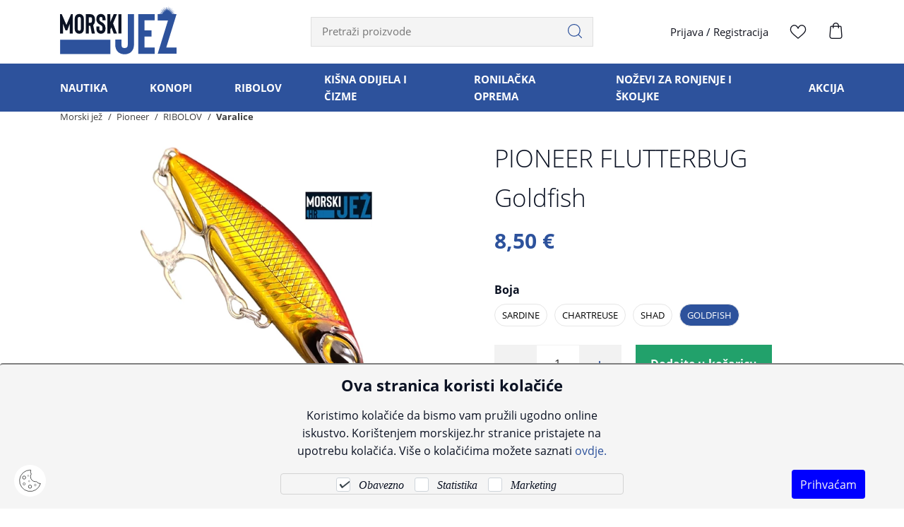

--- FILE ---
content_type: text/html; charset=utf-8
request_url: https://morskijez.hr/proizvod/pioneer-flutterbug-goldfish/9102/
body_size: 16049
content:



<!DOCTYPE html>
<html lang="hr">
<head>

    <link rel="stylesheet" href="/Content/gd-cookie.css" media="all">
    <script src="/js/gd-cookie.js"></script>

    <script>
        var dataLayer = window.dataLayer || [];
    </script>


<script>window.dataLayer = window.dataLayer || []; dataLayer.push({"event":"viewProductFb","facebook":{"view":{"products":[{"content_ids":"8888472832280","content_type":"product","currency":"HRK","value":8.50000000000}]}}});</script><script>window.dataLayer = window.dataLayer || []; dataLayer.push({"google_tag_params":{"dynx_itemid":"8888472832280","dynx_pagetype":"product","dynx_totalvalue":8.50000000000}});</script><script type="application/javascript">dataLayer.push({ ecommerce: null });</script><script type="application/javascript">dataLayer.push({
  "event": "ga4_view_item",
  "ecommerce": {
    "currency": "EUR",
    "value": 8.50,
    "items": [
      {
        "item_id": "9102",
        "item_name": "PIONEER FLUTTERBUG Goldfish",
        "price": 8.50,
        "currency": "EUR",
        "discount": 0.0,
        "item_category": "RIBOLOV",
        "item_category2": "Varalice",
        "item_category3": "",
        "item_list_name": "",
        "item_list_id": "",
        "index": 0,
        "item_brand": "Pioneer",
        "quantity": 1.0,
        "item_variant": null,
        "promotion_id": null,
        "promotion_name": null,
        "google_business_vertical": "retail"
      }
    ]
  }
});</script>

    <script>
        (function (w, d, s, l, i) {
            w[l] = w[l] || [];
            w[l].push({ 'gtm.start': new Date().getTime(), event: 'gtm.js' });
            var f = d.getElementsByTagName(s)[0],
                j = d.createElement(s),
                dl = l != 'dataLayer' ? '&l=' + l : '';
            j.async = true;
            j.src = 'https://www.googletagmanager.com/gtm.js?id=' + i + dl;
            f.parentNode.insertBefore(j, f);
        })(window, document, 'script', 'dataLayer', 'GTM-PBP5H5QR');
    </script>

    <script>

        function productClick(imeGrupe, imeProizvoda, id, cijena, brand, index) {
            dataLayer.push({
                'event': 'productClick', 'ecommerce': {
                    'click': {
                        'actionField': { 'list': 'Kategorija ' + imeGrupe }, 'products': [{
                            'name': brand + ' ' + imeProizvoda,
                            'id': id,
                            'price': cijena,
                            'category': imeGrupe,
                            'brand': brand,
                            'position': index
                        }]
                    }
                }
            });
        }


    </script>






    <title>PIONEER FLUTTERBUG Goldfish - Morski jež</title>

    <meta http-equiv="X-UA-Compatible" content="IE=edge">

    <meta name="keywords" content="Morski jež, varalice, štapovi, role, upredenice, najloni, udice, ribolov, parangal, nautika, sidro, konop, olovo, čizme" />
    <meta name="description" content="Naručite proizvod PIONEER FLUTTERBUG Goldfish  
                               po cijeni od 8,50 €
                               na morskijez.hr i uštedite uz besplatnu dostavu." />
    <meta name="viewport" content="width=device-width, initial-scale=1.0, maximum-scale=1.0, user-scalable=no" />


    <meta property="og:title" content="PIONEER FLUTTERBUG Goldfish-Morski jež" />
    <meta property="og:type" content="website" />
    <meta property="og:url" content="https://morskijez.hr/proizvod/pioneer-flutterbug-goldfish/9102/" />
    <meta property="og:image" content="https://morskijez.hr/_SHOP/files/products/pioneer%20flutterbug%20goldfish.jpg?id=8873?preset=product-fullsize" />

    <script>

        var BASE = "/";
        var fq = "https://morskijez.hr";
    </script>

    <link href="/Content/css?v=1Ci-x4Hkpo9joR3X-9Q2zvkQSGnzOKJx3GFOq2ogZq01" rel="stylesheet"/>


    <script src="https://browser.sentry-cdn.com/5.29.2/bundle.min.js" crossorigin="anonymous"></script>

    <link rel="apple-touch-icon" sizes="180x180" href="/img/favicons/apple-touch-icon.png">
    <link rel="icon" type="image/png" sizes="32x32" href="/img/favicons/favicon-32x32.png">
    <link rel="icon" type="image/png" sizes="16x16" href="/img/favicons/favicon-16x16.png">
    <link rel="shortcut icon" href="/img/favicons/favicon.ico" type="image/x-icon" />






    <script>
            Sentry.init({
                dsn: 'https://cf6bb863b4ef4857872a4d858a1fba8b@sentry.globaldizajn.hr/36',
                environment: 'production',
            });
    </script>




    <link rel="canonical" href="https://morskijez.hr/proizvod/pioneer-flutterbug-goldfish/9102/" />

</head>

<body class="homepage" id="page_top">

    <noscript>
        <iframe src="https://www.googletagmanager.com/ns.html?id=GTM-PBP5H5QR"
                height="0" width="0"
                style="display:none;visibility:hidden"></iframe>
    </noscript>

    <div class="dark-overlay"></div>

    <header id="header" class="nav-down">
        <div class="container">
            <a href="/" class="logo">
                <img src="/img/morski-jez-logo.svg" alt="Morski jež" class="img-fluid" />
            </a>
            

            <ul class="header-menu">
                <li class="tablet-visible mobile-menu-trigger"><a href="javascript:void(0);"><span class="icon-menu"></span></a></li>
                <li class="show-mini-bag">
                    <a href="/Kosarica" class="icon-bag">
                        <i style='display:none' id="articleNum">0</i>
                    </a>
                    
                </li>
                <li>
                    <a href="/ListaZelja">
                        <span class="icon-heart-line"></span>
                        <i style='display:none' id="favoritesNum">0</i>
                    </a>
                </li>

                <li class="desktop-visible login-register"><a href="/Prijava">Prijava</a> / <a href="/PodaciRegistracija">Registracija</a></li>
            </ul>


            <div class="search" id="vue-search">
                <form id="katalogSearch" method="GET" action="/katalog">
                    <ul>
                        <li class="search-field"><input type="text" name="query" @keyup="doSearch($event)" value="" placeholder="Pretraži proizvode" autocomplete="off" /></li>
                        <li class="search-btn">
                            <a href="javascript:;" @click="submit">
                                <svg version="1.1" id="Layer_1" xmlns="http://www.w3.org/2000/svg" xmlns:xlink="http://www.w3.org/1999/xlink" x="0px" y="0px" viewBox="0 0 32 32" style="enable-background:new 0 0 32 32;" xml:space="preserve">
                                <path d="M31.7,30.4l-6.8-6.8c2.2-2.5,3.5-5.8,3.5-9.3C28.4,6.4,22,0,14.2,0S0,6.4,0,14.2s6.4,14.2,14.2,14.2c3.6,0,6.8-1.3,9.3-3.5
	                                l6.8,6.8c0.2,0.2,0.4,0.3,0.7,0.3c0.2,0,0.5-0.1,0.7-0.3C32.1,31.4,32.1,30.8,31.7,30.4z M1.9,14.2c0-6.8,5.5-12.3,12.3-12.3
	                                s12.3,5.5,12.3,12.3S21,26.5,14.2,26.5S1.9,21,1.9,14.2z" />

                                </svg>
                            </a>
                        </li>
                    </ul>

                    <div class="suggest-box" v-if="showFlyout">
                        <div class="results">
                            <div class="collection">
                                <div v-if="!isMobile" class="collection-title brand">Brand</div>

                                <ul v-if="!isMobile" class="reset brand-list">
                                    <li v-for="brand in brands">
                                        <a :href="RootUrl + 'katalog/brand/' + brand.UrlName + '?query=' + querystring">{{brand.Name}}</a>
                                    </li>
                                </ul>

                                <div v-if="!isMobile" class="collection-title kategorija">Kategorija</div>

                                <ul v-if="!isMobile" class="reset kategorija-list">
                                    <li v-for="group in groups"><a :href="getGroupPath(group) + '?query=' + querystring">{{group.Name}} </a></li>
                                </ul>

                            </div><!-- end results -->


                            <div class="product-list-small">
                                <div class="collection-title proizvodi">Proizvodi<span class="icon-close" @click="showFlyout = false"></span></div>
                                <div v-for="product in listOfSearchedProducts" class="item">
                                    <a :href="product.GenerateUrl" class="spc">
                                        <span class="img">
                                            <img width="50" height="50" :alt="product.Name" :src="Store.Helpers.buildUrl(product.MainImageUrl, 'product-thumbnail')" class="img-fluid" />
                                        </span>
                                        <span class="spc-info">
                                            <span class="name">{{product.Name}}</span>
                                            <span class="grupa-opis" v-if="product.groups.length > 0">{{product.groups[0].Name}}</span>
                                        </span>
                                        <!-- za prikaz grupa kao opis-->
                                    </a>
                                </div>
                            </div><!-- end product list small -->
                        </div><!-- end results -->

                        <div class="buttons"><input type="submit" class="btn btn-primary" :value="'Prikaži sve rezultate'" /></div>
                    </div><!-- end suggest box -->
                </form>
            </div>
        </div>
        <div class="main-menu-wrapper" id="navbar">
            <div class="container clearfix">
                <div class="mobile-main-menu-head">
                    <ul>
                        <li>IZBORNIK</li>
                        <li class="mobile-menu-close"><a href="javascript:void(0);"><span class="icon-close"></span></a></li>
                    </ul>
                </div>


                <ul class="user-links justify-content-between">
                    <li><a href="/Prijava" class="btn btn-primary"> Prijava</a></li>
                    <li><a href="/PodaciRegistracija" class="btn">Registracija</a></li>
                </ul>


                <nav class="main-menu">
    <ul>
        <li>
            <a href="/katalog/nautika/">NAUTIKA</a>

            <ul class="sub-nav">
                    <li class="show-all-in-cat show-all-in-cat-bold"><a href="/katalog/nautika">Prikaži sve</a></li>

                    <li class="sub-nav-col">
                        <a href="/katalog/nautika/kaljuzne-i-ostale-pumpe/" class="cat-name">Kaljužne i ostale pumpe</a>
                    </li>
                    <li class="sub-nav-col">
                        <a href="/katalog/nautika/elektronika-i-led/" class="cat-name">Elektronika i led</a>
                    </li>
                    <li class="sub-nav-col">
                        <a href="/katalog/nautika/set-za-pranje-pod-pritiskom/" class="cat-name">Set za pranje pod pritiskom</a>
                    </li>
                    <li class="sub-nav-col">
                        <a href="/katalog/nautika/zeljezarija/" class="cat-name">Željezarija</a>
                            <ul>
                                    <li class="show-all-in-cat show-all-in-cat-bold"><a href="/katalog/nautika/zeljezarija">Prikaži sve</a></li>

                                    <li><a href="/katalog/nautika/zeljezarija/sidro/">Sidro</a></li>
                                    <li><a href="/katalog/nautika/zeljezarija/skopac/">Škopac</a></li>
                                    <li><a href="/katalog/nautika/zeljezarija/inox-galanterija/">Inox galanterija</a></li>
                            </ul>
                    </li>
                    <li class="sub-nav-col">
                        <a href="/katalog/nautika/brtveni-i-termoizolacioni-materijali/" class="cat-name">Brtveni i termoizolacioni materijali</a>
                    </li>
                    <li class="sub-nav-col">
                        <a href="/katalog/nautika/svjetlo/" class="cat-name">Svjetlo</a>
                    </li>
                    <li class="sub-nav-col">
                        <a href="/katalog/nautika/sanitarije/" class="cat-name">Sanitarije</a>
                    </li>
                    <li class="sub-nav-col">
                        <a href="/katalog/nautika/razno/" class="cat-name">Razno</a>
                    </li>
                    <li class="sub-nav-col">
                        <a href="/katalog/nautika/cink-protektor/" class="cat-name">Cink protektor</a>
                    </li>
                    <li class="sub-nav-col">
                        <a href="/katalog/nautika/bokobrani-i-plutace/" class="cat-name">Bokobrani i plutače</a>
                    </li>
            </ul>
        </li>          
        <li>
            <a href="/katalog/konopi/">KONOPI</a>

        </li>          
        <li>
            <a href="/katalog/ribolov/">RIBOLOV</a>

            <ul class="sub-nav">
                    <li class="show-all-in-cat show-all-in-cat-bold"><a href="/katalog/ribolov">Prikaži sve</a></li>

                    <li class="sub-nav-col">
                        <a href="/katalog/ribolov/najloni/" class="cat-name">Najloni</a>
                            <ul>
                                    <li class="show-all-in-cat show-all-in-cat-bold"><a href="/katalog/ribolov/najloni">Prikaži sve</a></li>

                                    <li><a href="/katalog/ribolov/najloni/fluorocarboni/">Fluorocarboni</a></li>
                                    <li><a href="/katalog/ribolov/najloni/monofili/">Monofili</a></li>
                                    <li><a href="/katalog/ribolov/najloni/upredenice/">Upredenice</a></li>
                            </ul>
                    </li>
                    <li class="sub-nav-col">
                        <a href="/katalog/ribolov/role/" class="cat-name">Role</a>
                            <ul>
                                    <li class="show-all-in-cat show-all-in-cat-bold"><a href="/katalog/ribolov/role">Prikaži sve</a></li>

                                    <li><a href="/katalog/ribolov/role/noviteti/">NOVITETI</a></li>
                                    <li><a href="/katalog/ribolov/role/sve-role-u-ponudi/">Sve role u ponudi</a></li>
                            </ul>
                    </li>
                    <li class="sub-nav-col">
                        <a href="/katalog/ribolov/stapovi/" class="cat-name">Štapovi</a>
                    </li>
                    <li class="sub-nav-col">
                        <a href="/katalog/ribolov/volige-podmetaci-mreze-sakovi-i-cuvarice/" class="cat-name">Volige-podmetači, mreže-sakovi i čuvarice</a>
                            <ul>
                                    <li class="show-all-in-cat show-all-in-cat-bold"><a href="/katalog/ribolov/volige-podmetaci-mreze-sakovi-i-cuvarice">Prikaži sve</a></li>

                                    <li><a href="/katalog/ribolov/volige-podmetaci-mreze-sakovi-i-cuvarice/mreze-podmetaci-za-ribu-volige-/">Mreže podmetači za ribu-volige </a></li>
                                    <li><a href="/katalog/ribolov/volige-podmetaci-mreze-sakovi-i-cuvarice/mreze-sakovi-i-cuvarice/">Mreže-sakovi i čuvarice</a></li>
                                    <li><a href="/katalog/ribolov/volige-podmetaci-mreze-sakovi-i-cuvarice/ganac-za-ribu/">Ganač za ribu</a></li>
                            </ul>
                    </li>
                    <li class="sub-nav-col">
                        <a href="/katalog/ribolov/olova/" class="cat-name">Olova</a>
                    </li>
                    <li class="sub-nav-col">
                        <a href="/katalog/ribolov/udice/" class="cat-name">Udice</a>
                    </li>
                    <li class="sub-nav-col">
                        <a href="/katalog/ribolov/pribor-za-lov-liganja/" class="cat-name">Pribor za lov liganja</a>
                    </li>
                    <li class="sub-nav-col">
                        <a href="/katalog/ribolov/razni-dodatni-pribor/" class="cat-name">Razni dodatni pribor</a>
                    </li>
                    <li class="sub-nav-col">
                        <a href="/katalog/ribolov/mreze/" class="cat-name">Mreže</a>
                    </li>
                    <li class="sub-nav-col">
                        <a href="/katalog/ribolov/vrtilice-kopce-zogulini-virble/" class="cat-name">Vrtilice-kopče (zogulini/virble)</a>
                    </li>
                    <li class="sub-nav-col">
                        <a href="/katalog/ribolov/varalice/" class="cat-name">Varalice</a>
                    </li>
                    <li class="sub-nav-col">
                        <a href="/katalog/ribolov/kutak-za-parangaliste/" class="cat-name">Kutak za parangaliste</a>
                    </li>
                    <li class="sub-nav-col">
                        <a href="/katalog/ribolov/gotovi-predvezi/" class="cat-name">Gotovi predvezi</a>
                    </li>
                    <li class="sub-nav-col">
                        <a href="/katalog/ribolov/jeska/" class="cat-name">Ješka</a>
                    </li>
                    <li class="sub-nav-col">
                        <a href="/katalog/ribolov/pribor-za-uzgoj-skoljaka/" class="cat-name">Pribor za uzgoj školjaka</a>
                    </li>
            </ul>
        </li>          
        <li>
            <a href="/katalog/kisna-odijela-i-cizme/">KIŠNA ODIJELA I ČIZME</a>

            <ul class="sub-nav">
                    <li class="show-all-in-cat show-all-in-cat-bold"><a href="/katalog/kisna-odijela-i-cizme">Prikaži sve</a></li>

                    <li class="sub-nav-col">
                        <a href="/katalog/kisna-odijela-i-cizme/odijela-kombinezoni-i-kabanice/" class="cat-name">Odijela, kombinezoni i kabanice</a>
                    </li>
                    <li class="sub-nav-col">
                        <a href="/katalog/kisna-odijela-i-cizme/radne-cizme/" class="cat-name">Radne čizme</a>
                    </li>
                    <li class="sub-nav-col">
                        <a href="/katalog/kisna-odijela-i-cizme/ostala-zastitna-odjeca-i-obuca/" class="cat-name">Ostala zaštitna odjeća i obuća</a>
                    </li>
            </ul>
        </li>          
        <li>
            <a href="/katalog/ronilacka-oprema/">RONILAČKA OPREMA</a>

            <ul class="sub-nav">
                    <li class="show-all-in-cat show-all-in-cat-bold"><a href="/katalog/ronilacka-oprema">Prikaži sve</a></li>

                    <li class="sub-nav-col">
                        <a href="/katalog/ronilacka-oprema/profesionalna-ronilacka-oprema-scuba-ronjenje/" class="cat-name">Profesionalna ronilačka oprema (SCUBA ronjenje)</a>
                    </li>
                    <li class="sub-nav-col">
                        <a href="/katalog/ronilacka-oprema/maske-i-disalice/" class="cat-name">Maske i disalice</a>
                    </li>
                    <li class="sub-nav-col">
                        <a href="/katalog/ronilacka-oprema/peraje/" class="cat-name">Peraje</a>
                    </li>
                    <li class="sub-nav-col">
                        <a href="/katalog/ronilacka-oprema/podvodne-puske/" class="cat-name">Podvodne puške</a>
                    </li>
                    <li class="sub-nav-col">
                        <a href="/katalog/ronilacka-oprema/ronilacka-odijela/" class="cat-name">Ronilačka odijela</a>
                    </li>
            </ul>
        </li>          
        <li>
            <a href="/katalog/nozevi-za-ronjenje-i-skoljke/">NOŽEVI ZA RONJENJE I ŠKOLJKE</a>

        </li>          
        <li>
            <a href="/katalog/akcija/">AKCIJA</a>

            <ul class="sub-nav">
                    <li class="show-all-in-cat show-all-in-cat-bold"><a href="/katalog/akcija">Prikaži sve</a></li>

                    <li class="sub-nav-col">
                        <a href="/katalog/akcija/akcija-nautika/" class="cat-name">AKCIJA NAUTIKA</a>
                    </li>
                    <li class="sub-nav-col">
                        <a href="/katalog/akcija/akcija-konopi/" class="cat-name">AKCIJA KONOPI</a>
                    </li>
                    <li class="sub-nav-col">
                        <a href="/katalog/akcija/akcija-ribolov/" class="cat-name">AKCIJA RIBOLOV</a>
                    </li>
                    <li class="sub-nav-col">
                        <a href="/katalog/akcija/akcija-kisna-odijela-i-cizme/" class="cat-name">AKCIJA KIŠNA ODIJELA I ČIZME</a>
                    </li>
                    <li class="sub-nav-col">
                        <a href="/katalog/akcija/akcija-ronilacka-oprema/" class="cat-name">AKCIJA RONILAČKA OPREMA</a>
                    </li>
                    <li class="sub-nav-col">
                        <a href="/katalog/akcija/akcija-nozevi-za-ronjenje-i-skoljke/" class="cat-name">AKCIJA NOŽEVI ZA RONJENJE I ŠKOLJKE</a>
                    </li>
            </ul>
        </li>          
    </ul>
</nav>


            </div>
        </div>
    </header>

    <div class="main-content-wrapper">
        





<div class="main product-container" id="app-cont" v-cloak>
    <div class="path">
        <div class="container">
            

<div class="breadcrumbs">
    <ul id="bread" itemprop="breadcrumb" itemscope="" itemtype="https://schema.org/BreadcrumbList">
        
        <li itemprop="itemListElement" itemscope="" itemtype="https://schema.org/ListItem">
            <a itemtype="https://schema.org/Globalshop" itemprop="item" href="/">
                <span itemprop="name">Morski jež</span>
            </a>
            <span class="sep"><i class="fa fa-angle-right"></i></span>
            <meta itemprop="position" content="1">
        </li>
            <li itemprop="itemListElement" itemscope="" itemtype="https://schema.org/ListItem">
<a itemtype="https://schema.org/Thing" itemprop="item" href="/katalog/brand/pioneer/">
                        <span itemprop="name">Pioneer </span>
                    </a>
                <meta itemprop="position" content="2">
            </li>
            <li itemprop="itemListElement" itemscope="" itemtype="https://schema.org/ListItem">
<a itemtype="https://schema.org/Thing" itemprop="item" href="/katalog/ribolov/">
                        <span itemprop="name">RIBOLOV </span>
                    </a>
                <meta itemprop="position" content="3">
            </li>
            <li itemprop="itemListElement" itemscope="" itemtype="https://schema.org/ListItem">
<a itemtype="https://schema.org/Thing" itemprop="item" href="/katalog/varalice/">
                        <span itemprop="name">Varalice </span>
                    </a>
                <meta itemprop="position" content="4">
            </li>
    </ul>
</div>
        </div>
    </div>

    <div class="page-content">
        <div class="container">
            <div class="product clearfix">
                <div class="product-pic">
                    <div class="product-pic-inner">

                        <ul class="item-badges">
                            <li v-if="CurrentProduct.Savings > 0 && CurrentProduct.Stock > 0"><span class="badge-discount"><i>{{CurrentProduct.Savings_percentage_print}}</i></span></li>
                            <li v-else-if="CurrentProduct.IsNew == true"><span class="badge-new"><i>NOVO</i></span></li>
                        </ul>

                        <div class="product-pic-carousel">
                            <div class="swiper-container">
                                <div class="swiper-wrapper" id="gallery" v-if="sortedImages != null && sortedImages.length > 0">
                                    <a :href="Store.Helpers.url(image,'product-fullsize')" class="swiper-slide" v-for="image in sortedImages">
                                        <picture>
                                            <source :srcset="Store.Helpers.url(image,'product-inslide')" type="image/webp">
                                            <source :srcset="Store.Helpers.url(image,'product-inslide-jpg')" type="image/jpeg">
                                            <img :src="Store.Helpers.url(image,'product-inslide')" :alt="CurrentProduct.Name" class="img-fluid" height="560" width="705" />
                                        </picture>
                                    </a>
                                </div>
                                <div class="swiper-wrapper" id="gallery" v-else>
                                    <picture>
                                        <source :srcset="placeholderImg + '?preset=product-inslide'" type="image/webp">
                                        <source :srcset="placeholderImg + '?preset=product-inslide-jpg'" type="image/jpeg">
                                        <img :src="placeholderImg + '?preset=product-inslide'" :alt="CurrentProduct.Name" class="img-fluid" height="560" width="705" />
                                    </picture>
                                </div>
                            </div>
                        </div>
                    </div>

                    <div class="swiper-container product-thumbs" v-if="sortedImages != null && sortedImages.length > 0">
                        <div class="swiper-wrapper">
                            <div class="swiper-slide" v-for="image in sortedImages">
                                <picture>
                                    <source :srcset="Store.Helpers.url(image, 'product-thumbnail')" type="image/webp">
                                    <source :srcset="Store.Helpers.url(image, 'product-thumbnail-jpg')" type="image/jpeg">
                                    <img :src="Store.Helpers.url(image, 'product-thumbnail')" :alt="CurrentProduct.Name" class="img-fluid" height="80" width="80" />
                                </picture>
                            </div>
                        </div>
                    </div>

                </div>

                <div class="product-general">
                    <h1 class="product-name">
                        <span v-if="CurrentProduct.AdminName !== null && CurrentProduct.AdminName !=''">{{CurrentProduct.AdminName}}</span>
                        <span v-else>{{CurrentProduct.Name}}</span>
                    </h1>

                    <div v-if="CurrentProduct.Stock == 0" class="no-stock">Rasprodano</div>
                    <div class="product-price">
                        <span class="price-now">{{CurrentProduct.SinglePriceToPay_print}}</span>
                    </div>

                        
                        <div class="package-wrapper" v-if="Variants != null && Variants.length > 0">
                            
                            <ul v-for="(attr, index) in Variants">
                                <li class="attr-name">{{attr.Name}}</li>
                                <li @click="switchVariant(attrVal.ProductId, attrVal.AttributeNameId)" v-for="(attrVal, index2) in attr.AttributeValues" :class="{active: isModActive(attrVal.ProductId)}" v-bind:selected="index === 0">
                                    <a :class="attrVal.IsChecked == false ? 'invalid_attr' : ''" href="javascript:void(0);">{{attrVal.Value}}</a>
                                </li>
                                <li @click="switchVariant(attrVal.ProductId, attrVal.AttributeNameId)" v-for="(attrVal, index2) in InvalidVariants[index].AttributeValues" :class="{active: isModActive(attrVal.ProductId)}" v-bind:selected="index === 0">
                                    <a class="mod_inactive" href="javascript:void(0);">{{attrVal.Value}}</a>
                                </li>
                            </ul>
                        </div>


                        <div class="product-add clearfix">
                            <div v-if="CurrentProduct.Stock > 0 && CurrentProduct.Enabled == true">
                                <div class="product-set-qty">
                                    <ul class="change_qty">
                                        <li><a href="javascript:;" @click="decreaseQuantity" class="action-handle sub" data-field="quant[1]" data-type="minus"><span class="icon-minus"></span></a></li>
                                        
                                        <li class="prod_qty"><input name="" v-model="CurrentProduct.Quantity" id="koliko_basket" type="text" min="1" :max="CurrentProduct.Stock" disabled="disabled" class="changeOnFocus basket-amount"></li>
                                        <li><a href="javascript:;" @click="increaseQuantity" class="action-handle add" data-field="quant[1]" data-type="plus"><span class="icon-plus"></span></a></li>
                                    </ul>
                                </div>

                                <a href="javascript:;" @click="addToBasket(CurrentProduct.Id, CurrentProduct.Quantity)" v-if="CurrentProduct.isBought == false"
                                   class="btn btn-action">
                                    Dodajte u košaricu
                                </a>

                                <a href="/Kosarica" v-if="CurrentProduct.isBought == true"
                                   class="btn btn-action btn-action-white">
                                    Dovrši kupovinu
                                </a>
                            </div>

                            <div v-else>
                                <div class="product-benefits out-of-stock">
                                    <div class=""><strong>DOSTUPNOST NA UPIT</strong></div>

                                    Pošaljite upit na <a target="_blank" href="mailto:info@morskijez.hr?subject=PIONEER+FLUTTERBUG+Goldfish"><strong>info@morskijez.hr</strong></a> ili nas nazovite na<a href="tel:+38523231761" class="phone-contact"><span class="icon-mobile"></span> <strong>+385 23 231 761</strong></a>
                                </div>
                            </div>

                            <div class="btn-favorites-toggle">
                                <a href="javascript:void(0);" @click="addToWishlist(CurrentProduct.Id)" v-if="CurrentProduct.isInWishlist == false || CurrentProduct.isInWishlist == undefined" class="btn btn-favorites"><span class="icon-heart-line"></span>Dodaj u favorite </a>
                            </div>

                            <div class="btn-favorites-toggle">
                                <a href="javascript:void(0);" @click="removeFromWishlist(CurrentProduct.Id)" v-if="CurrentProduct.isInWishlist === true" class="btn btn-favorites"><span class="icon-heart"></span>Ukloni iz favorita </a>
                            </div>

                        </div>
                        <div class="product-info-sheet">
                            <ul class="product-info">
                                <li>Šifra proizvoda</li>
                                <li>{{CurrentProduct.Code}}</li>
                            </ul>

                            
                            <ul class="product-info">
                                <li>Raspoloživost</li>
                                <li class="availability">
                                    <a href="#productDescription" id="prod_availabilityInfo">
                                        <div class="available" v-if="CurrentProduct.Stock > 0"><span class="icon-check"></span><span> raspoloživo</span></div>
                                        <span v-else>na upit</span>
                                    </a>
                                </li>
                            </ul>

                        </div>

                        <div class="product-share clearfix">
                            

                            <a class="print-page" href="/Print/9102" rel="nofollow"><span class="icon-print"></span><i>Ispiši proizvod</i></a>
                        </div>
                    </div>
            </div>


                <div class="product-description">
                    <div id="productDescription" style="margin-top:-180px; position:absolute"></div>


                    <ul class="nav nav-tabs justify-content-center" role="tablist">
                        <li class="nav-item"><a class="nav-link active" href="#prod_description" data-toggle="tab" aria-expanded="true">Opis</a></li>
                            <li class="nav-item"><a class="nav-link" href="#prod_specification" data-toggle="tab" aria-expanded="true">Specifikacija</a></li>
                    </ul>
                    <div class="tab-content">
                        <div class="tab-pane fade show active" id="prod_description">
                            <div class="product-sheet" v-if="CurrentProduct.Description !== null && CurrentProduct.Description !=''" v-html="CurrentProduct.Description">
                                
                            </div>
                        </div>
                        <div class="tab-pane fade" id="prod_specification">


                            <div class="product-char-wrapper">
                                        <ul class="product-characteristic">
                                            <li>Boja</li>
                                            <li>goldfish</li>
                                        </ul>                                    
                            </div>
                            <div class="product-char-wrapper">
                                        <ul class="product-characteristic">
                                            <li>brand</li>
                                            <li>Pioneer</li>
                                        </ul>
                            </div>
                            <div class="clearfix"></div>
                        </div>
                    </div>
                </div>
        </div>
    </div>
</div>



    </div>



    <div class="recently-viewed" id="last-viewed">
    <a href="javascript:void(0);" class="btn" @click.stop.prevent="toggleLastViewed()">Pogledani proizvodi</a>
    <div class="recently-viewed-inner">
        <div class="container">
            <div class="row">
                <div class="col-12">
                    <div class="swiper-container">
                        <div class="swiper-wrapper d-flex align-items-stretch">
                            <div class="swiper-slide" v-for="(product, index) in products">
                                <div class="prod-item">
                                    <div :class="'favorite-trigger' + (product.isInWishlist ? ' liked' : '' )">
                                        <i :class="'toggle-fav' + (product.isInWishlist ? ' icon-heart' : ' icon-heart-line')" :onclick="'Store.Wishlist.likeProduct(this, ' + product.Id + ')'"></i>
                                    </div>
                                    <ul class="item-badges">
                                        <li v-if="product.Savings > 0"><span class="badge-discount"><i>{{product.Savings_percentage_print}}</i></span></li>
                                        <li v-if="product.isNew"><span class="badge-new"><i>NOVO</i></span></li>
                                    </ul>
                                    <div class="item-pic">
                                        <a :href="product.GenerateUrl" onclick="productClick('imeGrupe', 'imeProizvoda','id','cijena','brand','position')">
                                            
                                            <img :src="imageUrl(product, 'preset=katalog-view')" :alt="product.Name" class="img-fluid">
                                        </a>
                                    </div>
                                    <ul class="d-flex align-content-between flex-column">
                                        <li class="item-title"><a :href="product.GenerateUrl" onclick="productClick('imeGrupe', 'imeProizvoda','id','cijena','brand','position')">{{product.Name}}</a></li>
                                        <li class="item-price">
                                            <span>{{product.FinalPriceToPay_print}}</span>
                                            <div v-if="product.Savings > 0" class="lowest-price-catalogue">*najniža cijena u prethodnih 30 dana <span>{{product.LowestMonthlyMpc_print}}</span></div>
                                        </li>
                                    </ul>
                                </div>
                            </div>
                            

                        </div>
                        <div class="swiper-scrollbar"></div>
                    </div>
                </div>
            </div>
        </div>
    </div>
</div>


<script>

    var appLastViewed = {};

    window.addEventListener('load', (event) => {
        appLastViewed = new Vue({
            el: '#last-viewed',
            data:
            {
                products: [],
                BASE: BASE
            },
            methods: {
                toggleLastViewed: function () {
                    if ($('.recently-viewed > div').is(':hidden')) {
                        setTimeout(function () {
                            $('.recently-viewed > div').stop().slideDown();
                            $('.recently-viewed').addClass('opened');
                        }, 300)
                        this.getLastViewed();

                    } else {
                        $('.recently-viewed > div').stop().slideUp();
                        $('.recently-viewed').removeClass('opened');
                    }
                },
                getLastViewed: function () {
                    var me = this;
                    if (this.products.length > 0) {
                        return;
                    }

                    Store.LastViewed.getLastViewed().then(function () {
                        me.products = Store.LastViewed.lastViewed;
                        actionOption.scrollbar = {
                            el: '.recently-viewed .swiper-scrollbar',
                        };
                        actionOption.preloadImages = true;
                        actionOption.loop = false;
                        actionOption.centerInsufficientSlides = true;
                        //actionOption.on = {
                        //    init: function () {
                        //        setTimeout(function () {
                        //            $('.recently-viewed > div').stop().slideDown();
                        //            $('.recently-viewed').addClass('opened');
                        //        }, 300)

                        //    },
                        //};
                        actionOption.breakpoints = {
                            320: {
                                slidesPerView: 2,
                                slidesPerGroup: 2,
                                spaceBetween: 15,
                                freeMode: false
                            },
                            550: {
                                slidesPerView: 3,
                                slidesPerGroup: 3,
                                spaceBetween: 15,
                                freeMode: false
                            },
                            769: {
                                slidesPerView: 4,
                                slidesPerGroup: 4,
                                spaceBetween: 20,
                                freeMode: false
                            },
                            992: {
                                slidesPerView: 5,
                                slidesPerGroup: 5,
                                spaceBetween: 20,
                                freeMode: true
                            },
                            1200: {
                                slidesPerView: 6,
                                slidesPerGroup: 6,
                                spaceBetween: 20,
                                freeMode: true
                            }
                        }
                        var lastViewed = new Swiper('.recently-viewed .swiper-container', actionOption);


                    })
                },
                imageUrl: function (item, preset) {
                    var imageUrl = item.MainImageUrl;
                    if (!imageUrl) {
                        return "";
                    }

                    if (imageUrl.indexOf('?') > -1) {
                        return imageUrl + '&' + preset;
                    } else {
                        return imageUrl + '?' + preset;
                    }
                }
            },
            watch: {

            },
            mounted: function () {
                var lastViewed = readCookie("lastViewed");
                if (lastViewed == null) lastViewed = [];

                if (lastViewed.length > 2) {
                    $("#last-viewed").slideDown();
                }
                else {
                    $("#last-viewed").slideUp();
                }
            }
        });
    });

</script>



    <footer>
        

    <div class="benefits">
        <div class="container clearfix">

                <ul>
                    <li class="benefit-icon"><span><img src="/_SHOP/files/pages/safe-pay.svg?id=47" alt="Sigurna online kupovina" /></span></li>
                    <li class="benefit-text">
                        Sigurna online kupovina
                        <span>Potpuno zaštićeno i sigurno plaćanje</span>
                    </li>
                </ul>
                <ul>
                    <li class="benefit-icon"><span><img src="/_SHOP/files/pages/ways-to-pay.svg?id=48" alt="Beskamatno plaćanje" /></span></li>
                    <li class="benefit-text">
                        Beskamatno plaćanje
                        <span>Različiti način plaćanja na rate bez kamata</span>
                    </li>
                </ul>
                <ul>
                    <li class="benefit-icon"><span><img src="/_SHOP/files/pages/delivery.svg?id=49" alt="Besplatna dostava" /></span></li>
                    <li class="benefit-text">
                        Besplatna dostava
                        <span>Vrijedi za cijelu Hrvatsku za narudžbe iznad 59,99 €</span>
                    </li>
                </ul>
        </div>
    </div>


        <div class="container">

            <div class="row">

                <div class="col-lg-3 col-md-5 col-12">
                    <div class="link-group">
                        <div class="link-group-title">Kontakt informacije</div>
<ul class="link-list">
	<li>Tel.: <a href="tel:0038523231761">+385 23 231 761</a></li>
	<li>Fax:&nbsp;+385 23 234 337</li>
	<li>E-mail: <a href="mailto:info@morskijez.hr">info@morskijez.hr</a></li>
</ul>

                    </div>


                </div>

                <div class="col-lg-3 col-md-3 col-12 footer-links-wrapper">

                    <div class="link-group">
                        <div class="link-group-title">Služba za korisnike</div>
                        <ul class="link-list">
                            <li><a href="/kontakt/">Kontaktirajte nas</a></li>
                        </ul>
                    </div>

                </div>

                <div class="col-lg-3">
                    <div class="link-group">
                        <div class="link-group-title">Informacije za kupce</div>
                        <ul class="link-list">
                            <li><a href="/web/uvjeti-poslovanja/8/">Uvjeti poslovanja</a></li>
                        </ul>
                    </div>
                </div>

                <div class="col-lg-3">
                    <div class="link-group">
                        <div class="link-group-title">Saznajte više</div>
                        <ul class="link-list">
                            <li><a href="/web/o-nama/9/">O nama</a></li>
                            <li><a href="/web/poslovnice/10/">Poslovnice</a></li>
                        </ul>
                    </div>
                </div>


                <div class="col-12">
                    <div class="newsletter-signup-inner">
                        <div class="newsletter-signup-content">
                            <h2>Želite prvi primiti super ponude?</h2>
                            <div class="newsletter-subtitle">Prijavite se na naš newsletter i tjedno dobivate obavijesti o najnovijim akcijama i pogodnostima</div>
                            <form action="https://morskijez.us21.list-manage.com/subscribe?u=84489dea3a696c67270048d7b=0047c2e1f0&&id=8f232d62c8" method="post">
                                <ul class="acymailing_form newsletter-form">
                                    <li class="nl-email">
                                        <input type="text" id="MERGE0" name="MERGE0" placeholder="E-mail adresa" value="" />
                                    </li>
                                    <li class="nl-button btn btn-primary">
                                        <input type="submit" value="Prijavi se" name="Submit" target="_blank" />
                                    </li>
                                </ul>
                                <input type="hidden" name="MERGE1" value="" />
                                <input type="hidden" name="MERGE2" value="" />
                                
                                
                                <input type="hidden" name="acyformname" value="formAcymailing82731" />
                                <input type="hidden" name="ctrl" value="sub" />
                                <input type="hidden" name="task" value="optin" />
                                <input type="hidden" name="redirect" value="" />
                                <input type="hidden" name="option" value="com_acymailing" />
                                <input type="hidden" name="visiblelists" value="" />
                                <input type="hidden" name="hiddenlists" value="11" />
                            </form>
                        </div>
                    </div>
                </div>
            </div>

            <ul class="cards">
                <li><a target="_blank" href="https://www.mastercard.hr/hr-hr.html"><img src="/img/mastercard-white.svg" alt="Mastercards" /></a></li>
                <li class="resize-square"><a target="_blank" href="https://www.mastercard.hr/hr-hr/consumers/find-card-products/debit-cards/maestro-debit.html"><img src="/img/maestro-white.svg" alt="Maestro" /></a></li>
                <li><a target="_blank" href="https://www.diners.hr/hr"><img src="/img/diners-white.svg" alt="DinersClub" /></a></li>
                <li><a target="_blank" href="https://www.visa.co.uk/about-visa/visa-in-europe.html"><img src="/img/visa-white.svg" alt="VISA" /></a></li>
                <li><a target="_blank" href="https://www.mastercard.hr/hr-hr/consumers/get-support/SecureCode.html"><img src="/img/mastercard-securecode-white.svg" alt="Mastercard SecureCode" /></a></li>
            </ul>



            <div class="footer-disclaimer">
                Sve navedene cijene sadrže PDV. Pokušavamo osigurati što preciznije informacije, ali zbog tehnoloških ograničenja ne možemo garantirati potpunu točnost slika, opisa ili dostupnosti proizvoda.
                Za najažurnije informacije kontaktirajte nas putem telefona: <a href="tel:+38523231761">+385 23 231 761</a> ili e-maila: <a href="mailto:info@morskijez.hr">info@morskijez.hr</a>.
            </div>

            <div class="copy">&copy; Morski jež 2022</div>

            <div class="gd-logo">
                <a href="https://www.globaldizajn.hr/" target="_blank">
                    <img src="/img/globaldizajn-logo.svg" alt="Globaldizajn d.o.o. - Izrada web stranica, CMS Globaladmin, SEO, web dizajn, mobilne aplikacije" />
                </a>
            </div>
        </div>
    </footer>

    





    <script src="/Content/js?v=LHGoELzbyDTi55v6uUNYi-cXbWRB3rj9lrnlSKT7deI1"></script>



    <script>

        var app = new Vue({
            el: '#app-cont',
            data: {
                Store: Store,
                CurrentProduct: {},
                Variants: [],
                InvalidVariants: [],
                BASE: "/",
                currentId: 0,
                placeholderImg: "/img/placeholder.jpg"
            },
            computed: {
                sortedImages: function () {
                    var me = this;

                    if (me.CurrentProduct.Files) {
                        var fajls = me.CurrentProduct.Files;
                        return fajls.sort((a, b) => a.Sort - b.Sort);
                    } else {
                        return [];
                    }

                }
            },
            methods: {
                decreaseQuantity: function () {
                    Store.Basket.decreaseQuantity(this.CurrentProduct);
                },
                increaseQuantity: function () {
                    Store.Basket.increaseQuantity(this.CurrentProduct);
                },
                switchVariant: function (productId, attrId) {
                    var me = this;
                    Store.Product.getProduct(productId).then(function (data) {
                        me.CurrentProduct = data.Result;
                        var files = me.CurrentProduct.Files;
                        if (files.length > 0) {
                            files = Store.Product.sortFiles(files);
                        }
                        Store.Current.Product = me.CurrentProduct;
                        Store.Helpers.setProductPageId(productId);
                        Store.Basket.getVariantProdsByAttr(me.CurrentProduct, attrId).then(function (modData) {
                            me.sortAndCombine(modData.Result);
                        });
                    });
                },
                addToBasket: function (id, quantity) {
                    /*alert(id);*/
                    Store.Basket.addToBasket(id, quantity);
                    appGA.V4_02.ga4_add_to_cart(id);
                },
                sortAndCombine: function (obj) {
                    var me = this;
                    delete obj["$type"];
                    me.Variants = Object.values(obj.ValidProducts);
                    me.InvalidVariants = Object.values(obj.InvalidProducts);

                    var sortVariants = function (variants) {
                        variants.sort(function (a, b) {
                            //konverzija decimala u integer radi zaokruživanje što onda poremeti redoslijed vrijednosti
                            //u shop helper metodu SortProdVelicina je za kilograme dodano da se puni i decimal vrijednost
                            //ukoliko je decimal veći od nule onda ide sort po njemu, inače ide po integeru

                            if (a.Value_Decimal > 0 && b.Value_Decimal > 0) {
                                //console.log("dec");
                                alert(a.Value_Decimal - b.Value_Decimal);
                                if (a.Value_Decimal < b.Value_Decimal) {
                                    return - 1
                                } else if (a.Value_Decimal > b.Value_Decimal) {
                                    return 1
                                }
                                return a.Value_Decimal - b.Value_Decimal;
                            }
                            //else {
                                //ne koristimo value int više pa je nepotrebno?
                                //console.log("int");
                                //if (a.Value_Int < b.Value_Int) {
                                //    return - 1
                                //} else if (a.Value_Int > b.Value_Int) {
                                //    return 1
                                //}
                                //return a.Value_Int - b.Value_Int;
                            //}

                        });
                    }

                    var sortVariantValues = function (variants) {
                        variants.map(function (attr) {
                            if (attr.AttributeValues != null) {
                                attr.AttributeValues.sort(function (a, b) {

                                    //konverzija decimala u integer radi zaokruživanje što onda poremeti redoslijed vrijednosti
                                    //u shop helper metodu SortProdVelicina je za kilograme dodano da se puni i decimal vrijednost
                                    //ukoliko je decimal veći od nule onda ide sort po njemu, inače ide po integeru

                                    if (a.Value_Decimal > 0 && b.Value_Decimal > 0) {
                                        //console.log("dec");
                                        if (a.Value_Decimal < b.Value_Decimal) {
                                            return - 1
                                        } else if (a.Value_Decimal > b.Value_Decimal) {
                                            return 1
                                        }
                                        return a.Value_Decimal - b.Value_Decimal;
                                    }
                                    //else {
                                        //console.log("int");
                                        //n e koristimo više value_int, nepotrebno? 5.0.1184
                                        //if (a.Value_Int < b.Value_Int) {
                                        //    return - 1
                                        //} else if (a.Value_Int > b.Value_Int) {
                                        //    return 1
                                        //}
                                        //return a.Value_Int - b.Value_Int;
                                    //}
                                });
                            }
                        });
                    }

                    sortVariants(me.Variants);
                    sortVariants(me.InvalidVariants);

                    sortVariantValues(me.Variants);
                    sortVariantValues(me.InvalidVariants);

                },
                addToWishlist: function (productId) {
                    var me = this;
                    Store.Wishlist.addToWishlist(productId).then(function () {
                        //me.$forceUpdate();
                    });
                },
                removeFromWishlist: function (productId) {
                    var me = this;
                    Store.Wishlist.removeFromWishlist(productId).then(function () {
                        //me.$forceUpdate();
                    });
                },
                isModActive: function (modId) {
                    var result = false;
                    if (Store.Current.ProductId == modId) {
                        result = true;
                    }
                    return result;
                },
                initSwiper: function () {
                    this.$nextTick(function () {

                        var options = {
                            spaceBetween: 10,
                            slidesPerView: 1,
                            zoom: {
                                maxRatio: 5,
                            },
                            watchOverflow: true,
                        };

                        if ($('.product-thumbs').length > 0) {
                            var galleryThumbs = new Swiper('.product-thumbs', {
                                spaceBetween: 10,
                                slidesPerView: 'auto',
                                grabCursor: true,
                                freeMode: true,
                                loop: false,
                                watchOverflow: true,
                                watchSlidesVisibility: true,
                                watchSlidesProgress: true,
                            });
                            options.thumbs = {
                                swiper: galleryThumbs,
                            };
                        }

                        var galleryTop = new Swiper('.product-pic-carousel .swiper-container', options);

                        if ($("#gallery").length) {
                            $("#gallery").lightGallery({
                                selector: 'a',
                                mode: 'lg-fade',
                                startClass: 'lg-fade',
                                getCaptionFromTitleOrAlt: false,
                                thumbnail: false,
                                flipHorizontal: false,
                                flipVertical: false,
                                rotate: false,
                                autoplay: false,
                                autoplayControls: false,
                                download: false
                            });
                        }

                    });

                },
                getWishlistIds: function () {
                    var me = this;
                    return Store.Wishlist.getWishlistIds();
                },
                getBasketInfo: function () {
                    var me = this;
                    return Store.Basket.getBasketInfo();
                }
            },
            created: function () {
                var me = this;
                Store.Helpers.getProductPageId();
                Store.Basket.getBasketInfo();
                //Store.Wishlist.getWishlistInfo();
                this.getBasketInfo().then(function () {
                    me.getWishlistIds();
                });
                Store.Product.getProduct(Store.Current.ProductId).then(function (data) {
                    me.CurrentProduct = data.Result;
                    me.currentId = me.CurrentProduct.Id;
                    Store.Current.Product = me.CurrentProduct;
                    Store.Basket.getVariantProdsByAttr(me.CurrentProduct).then(function (modData) {
                        //me.mapVariants(modData.Result);
                        me.sortAndCombine(modData.Result);
                    });
                    me.initSwiper();
                });
            },
            updated: function () {

            }
        });

    </script>

    <script language="javascript" type="text/javascript">
        function Back() {
            history.go(-1);
            return false;
        }
    </script>

    <script type="text/javascript">
        $(function () {
            $('#prod_availabilityInfo').on("click", function (e) {
                $('#prod_availabilityTab').click();
            });

            $('.price-rate-info').on("click", function () {
                $(".price-rate-tooltip").fadeToggle("fast");
            });

            $('[data-toggle="tooltip"]').tooltip();

        });

        $('.positive-integer').numeric(
            { decimal: false, negative: false },
            function () {
                this.value = '';
                this.focus();
            }
        );

    </script>


    <script>

        var timer, delay = 250;

        var searchApp = new Vue({
            el: '#vue-search',
            data: {
                id: "QuickSearch",
                listOfSearchedProducts: [],
                brands: [],
                groups: [],
                RootUrl: BASE,
                BASE: BASE,
                showFlyout: false,
                numberOfHits: 0,
                querystring: "",
                isMobile: false,
                Store: Store
            },
            methods: {
                doSearch: function (e) {
                    var myself = this;
                    if (e.target.value) {
                        myself.showFlyout = true;
                        $(".suggest-box").show();
                    }
                    else {
                        myself.showFlyout = false;
                        $(".suggest-box").hide();
                    }
                    clearTimeout(timer);
                    timer = setTimeout(function () {
                        myself.querystring = e.target.value;
                        $.get(BASE + "api/shopapi/getSearchSuggestion?search=" + e.target.value, function (data) {

                            myself.listOfSearchedProducts = data.Result.Products.slice(0, 5);
                            myself.brands = data.Result.AllBrands.items.slice(0, 5);
                            myself.groups = data.Result.AllGroups.items.slice(0, 5);
                            myself.numberOfHits = data.Result.NumberOfHits;
                        });
                    }, delay);

                },
                getGroupPath: function (group) {
                    //var test = pathJoin([searchApp.RootUrl, group.fullUrl]); //kad je core ukljucen kao projekt
                    //var pp = searchApp.RootUrl + group.fullUrl;
                    var p = group.fullUrl;
                    return p;
                },
                hideFlyout: function () {
                    this.showFlyout = false;
                },
                submit: function () {
                    $("#katalogSearch").submit();
                },
            },
            mounted: function () {
                Store.registerApp(this);

                var me = this;
                if (/Android|webOS|iPhone|iPad|iPod|BlackBerry|IEMobile|Opera Mini/i.test(navigator.userAgent)) {
                    me.isMobile = true;
                }
                if (window.matchMedia('screen and (max-width: 768px)').matches) {
                    me.isMobile = true;
                }
            }
        });

    </script>
    

    <script>

        $(document).ready(function () {
            $(".ficord").click(function () {
                var el = document; // This can be your element on which to trigger the event
                var event = document.createEvent('HTMLEvents');
                event.initEvent('resize', true, false);
                el.dispatchEvent(event);
                setTimeout(function () {
                    el.dispatchEvent(event);
                }, 100)
            });

            $("body").click(function (e) {
                if ($(e.target).parents(".suggest-box").length == 0) {
                    searchApp.showFlyout = false;
                }
            });
            $("body").keydown(function (e) {
                if (e.keyCode == 27) {
                    searchApp.showFlyout = false;
                }
            });
        });



    </script>


    




</body>

</html>


--- FILE ---
content_type: image/svg+xml
request_url: https://morskijez.hr/img/globaldizajn-logo.svg
body_size: 1851
content:
<svg xmlns="http://www.w3.org/2000/svg" width="398.477" height="93.745" viewBox="0 0 398.477 93.745"><g transform="translate(-108.667 -391.426)"><path d="M173.3,479.4c-6.82-22.072-20.147-21.837-23.212-21.471H134.3a59.1,59.1,0,0,0,6.159-13.28,18.789,18.789,0,0,0,18.014-18.728,18.566,18.566,0,0,0-2.332-8.879l3.826-2.469a4.458,4.458,0,0,0-4.834-7.492l-5,3.23a18.773,18.773,0,1,0-18.5,32.545c-2.806,7.832-7.2,15.15-10.262,15.073h-8.252a4.456,4.456,0,1,0,0,8.912h37.568l.465-.072c.346-.057,8.566-1.1,13.622,15.263A4.458,4.458,0,0,0,173.3,479.4Zm-43.523-53.478a9.894,9.894,0,1,1,9.9,9.9,10.1,10.1,0,0,1-9.9-9.9Z" fill="#acd154"/><path d="M168.673,434.19V394.357a.949.949,0,0,1,1.075-1.071H174.9a.948.948,0,0,1,1.073,1.071v39.4q0,4.219,3.932,4.221h2.146a.947.947,0,0,1,1.073,1.071v4.078a.949.949,0,0,1-1.073,1.073h-3.432a9.476,9.476,0,0,1-7.509-3.005,10.106,10.106,0,0,1-2.433-7.007Z" fill="#fff" fill-rule="evenodd"/><path d="M204.408,444.631a14.456,14.456,0,0,1-10.869-4.363q-4.22-4.362-4.219-14.23,0-9.8,4.219-14.159a15.812,15.812,0,0,1,21.812,0q4.22,4.362,4.217,14.159,0,9.87-4.217,14.23A14.546,14.546,0,0,1,204.408,444.631Zm0-30.607q-4.719,0-6.508,3.934-1.285,2.715-1.286,8.08,0,12.084,7.794,12.085,7.866,0,7.866-12.085,0-5.436-1.288-8.151-1.786-3.863-6.578-3.863Z" fill="#fff" fill-rule="evenodd"/><path d="M246.228,444.631a12.96,12.96,0,0,1-9.523-4.435v2.933a.958.958,0,0,1-1.094,1.073h-5.1a.958.958,0,0,1-1.094-1.073V394.357a.947.947,0,0,1,1.074-1.071h5.148a.947.947,0,0,1,1.071,1.071v17.377a13.138,13.138,0,0,1,9.511-4.219q7.581,0,10.656,5.792,2.217,4.291,2.217,12.729,0,8.511-2.273,12.8-2.986,5.793-10.588,5.794Zm-9.523-18.593q0,5.719,1.36,8.438,1.715,3.646,6.221,3.647t6.221-3.647q1.288-2.718,1.288-8.438t-1.288-8.438q-1.718-3.576-6.221-3.575t-6.221,3.575Q236.706,420.317,236.705,426.038Z" fill="#fff" fill-rule="evenodd"/><path d="M288.422,440.84a14.238,14.238,0,0,1-9.593,3.791q-5.686,0-8.953-2.646-3.553-2.861-3.552-8.438a9.648,9.648,0,0,1,3.219-7.581q3.216-2.861,9.3-2.859h9.583v-2.574q0-6.795-7.938-6.793-4.719,0-7.222,2.646a.978.978,0,0,1-.716.285,4.367,4.367,0,0,1-2.718-1.5,4.058,4.058,0,0,1-1.573-2.574.871.871,0,0,1,.215-.644q4.219-4.436,12.3-4.435,14.947,0,14.947,12.444V443.13a.958.958,0,0,1-1.094,1.073h-5.108a.957.957,0,0,1-1.092-1.073v-2.29Zm-8.511-12.657q-6.508,0-6.508,5.22,0,5.15,6.651,5.148,4.362,0,6.363-1.608t2-5.829v-2.931Z" fill="#fff" fill-rule="evenodd"/><path d="M306.624,434.19V394.357a.947.947,0,0,1,1.073-1.071h5.148a.947.947,0,0,1,1.073,1.071v39.4q0,4.219,3.934,4.221H320a.948.948,0,0,1,1.073,1.071v4.078A.949.949,0,0,1,320,444.2h-3.434a9.474,9.474,0,0,1-7.509-3.005,10.11,10.11,0,0,1-2.431-7.007Z" fill="#fff" fill-rule="evenodd"/><path d="M349.724,440.2a12.96,12.96,0,0,1-9.523,4.435q-7.6,0-10.588-5.792-2.273-4.291-2.273-12.8,0-8.439,2.289-12.729,3-5.79,10.584-5.792a13.137,13.137,0,0,1,9.511,4.219V394.359a.947.947,0,0,1,1.073-1.071h5.148a.947.947,0,0,1,1.073,1.071v48.772a.958.958,0,0,1-1.094,1.073h-5.106a.958.958,0,0,1-1.094-1.073V440.2Zm-15.091-14.158q0,5.719,1.36,8.438,1.717,3.646,6.221,3.647t6.221-3.647q1.289-2.718,1.288-8.438t-1.288-8.438q-1.717-3.576-6.221-3.575t-6.221,3.575Q334.634,420.317,334.633,426.038Z" fill="#fff" fill-rule="evenodd"/><path d="M367.469,396.146a4.763,4.763,0,1,1,1.395,3.325A4.54,4.54,0,0,1,367.469,396.146Zm1.075,12.873a.947.947,0,0,1,1.071-1.073h5.148a.949.949,0,0,1,1.075,1.073v34.11a.95.95,0,0,1-1.075,1.073h-5.148a.948.948,0,0,1-1.071-1.073Z" fill="#fff" fill-rule="evenodd"/><path d="M384.831,438.767a1.24,1.24,0,0,1,.213-.644l17.808-23.67H386.9a.948.948,0,0,1-1.073-1.073v-4.361a.948.948,0,0,1,1.073-1.073H410.79a.947.947,0,0,1,1.071,1.073v4.361a1.221,1.221,0,0,1-.213.644l-17.95,23.67H410.79a.947.947,0,0,1,1.071,1.073v4.363a.948.948,0,0,1-1.071,1.073H385.9a.949.949,0,0,1-1.073-1.073v-4.363Z" fill="#fff" fill-rule="evenodd"/><path d="M440.4,440.84a14.228,14.228,0,0,1-9.591,3.791q-5.686,0-8.955-2.646-3.549-2.861-3.552-8.438a9.651,9.651,0,0,1,3.218-7.581q3.219-2.861,9.3-2.859H440.4v-2.574q0-6.795-7.938-6.793-4.719,0-7.222,2.646a.971.971,0,0,1-.716.285,4.369,4.369,0,0,1-2.718-1.5,4.071,4.071,0,0,1-1.573-2.574.875.875,0,0,1,.215-.644q4.219-4.436,12.3-4.435,14.945,0,14.945,12.444V443.13A.958.958,0,0,1,446.6,444.2h-5.105a.958.958,0,0,1-1.094-1.073v-2.29Zm-8.51-12.657q-6.506,0-6.506,5.22,0,5.15,6.65,5.148,4.362,0,6.365-1.608t2-5.829v-2.931Z" fill="#fff" fill-rule="evenodd"/><path d="M457.817,396.146a4.763,4.763,0,1,1,1.395,3.325A4.54,4.54,0,0,1,457.817,396.146Zm-5.005,62.859a.949.949,0,0,1-1.073-1.075v-4.076a.949.949,0,0,1,1.073-1.073h2.146q3.932,0,3.932-4.219V409.018a.948.948,0,0,1,1.073-1.073h5.148a.948.948,0,0,1,1.073,1.073v39.973A10.135,10.135,0,0,1,463.825,456q-2.648,3-7.581,3.005Z" fill="#fff" fill-rule="evenodd"/><path d="M499.85,422.105q0-4.077-2.167-6.151a6.919,6.919,0,0,0-5.2-1.93,7.417,7.417,0,0,0-5.342,1.93,8.125,8.125,0,0,0-2.239,6.151v21.024a.94.94,0,0,1-1.051,1.073H478.8a.939.939,0,0,1-1.052-1.073v-34.11a.948.948,0,0,1,1.073-1.073h5.005a.948.948,0,0,1,1.073,1.073v2.716q4.576-4.219,9.655-4.219,6.078,0,9.439,3.719,3.145,3.65,3.146,9.8v22.1a.949.949,0,0,1-1.073,1.073h-5.15a.948.948,0,0,1-1.071-1.073V422.105Z" fill="#fff" fill-rule="evenodd"/></g></svg>